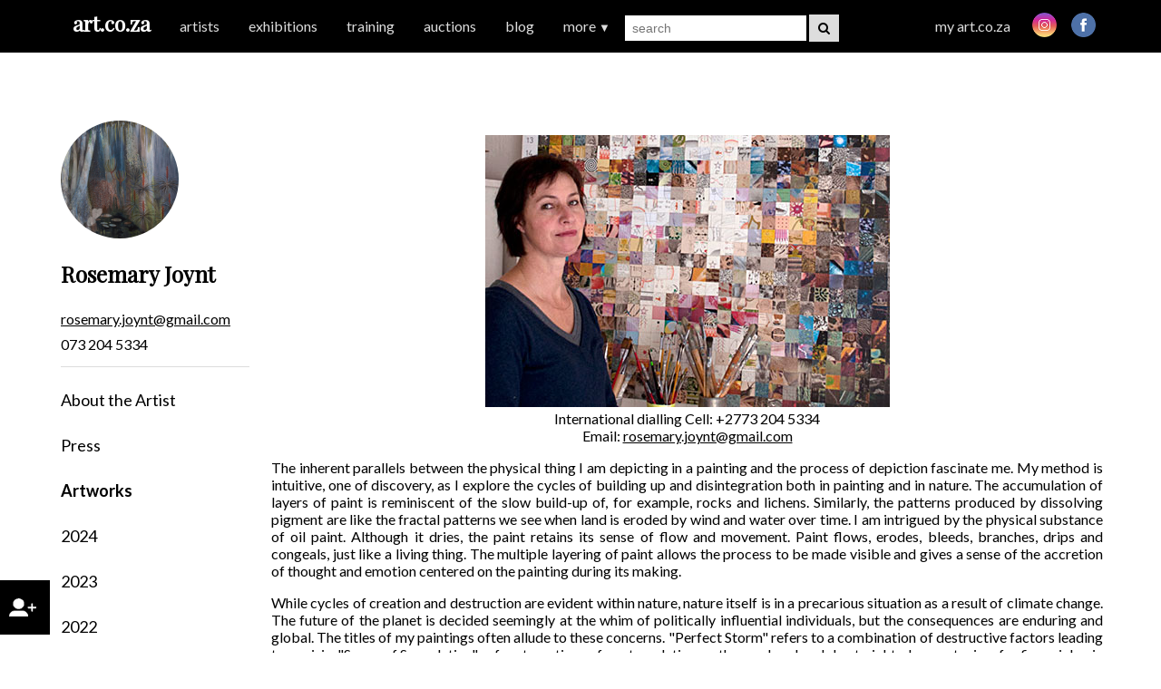

--- FILE ---
content_type: text/html; charset=UTF-8
request_url: https://art.co.za/rosemaryjoynt/
body_size: 3787
content:
<!DOCTYPE html>

<!DOCTYPE html>

  
  	

<html>
<head>
  <meta charset="UTF-8">
  <meta name="viewport" content="width=device-width, initial-scale=1.0">
  <title> Rosemary Joynt | Art.co.za | Art in South Africa</title>
  <meta name="description" content="Rosemary Joynt's artworks feature obscure patterns that connect images: in rivers, in nets, in space, organisms, political systems etc. ">
  <meta name="keywords" content="Rosemary Joynt, rosemary joynt art, south african art, landscape, contemporary art">

  <link rel="stylesheet" href="/main.css" media="screen"/><link rel="stylesheet" href="../style.css" media="screen"/>
   <style>




</style>
</head>
<body><link rel="stylesheet" href="//cdnjs.cloudflare.com/ajax/libs/font-awesome/4.7.0/css/font-awesome.min.css">


<div class="top">
<!--<div style="text-align:center; color: #999;"> stay safe. info & support on COVID-19 at <a href="//www.sacoronavirus.co.za" target="_blank" style="color:#999; font-weight:bold;">sacoronavirus.co.za</a></div>-->

  
  <div class="artconav" id="myartconav">
  
   <a href="javascript:void(0);" class="artcoicon" onclick="myTopMenu()">&#9776;</a>
  <a href="javascript:void(0);" class="artcoXicon" onclick="myTopMenu()">&times;</a>
  <a href="/index.php" class="heading">art.co.za</a>
  <a class="text " href="/artists/" >artists</a>
  <!--<a class="text " href="/galleries/events.php">exhibitions</a>-->
  <a class="text " href="/exhibitions/">exhibitions</a>
  <a class="text " href="/training/">training</a>
   <a class="text " href="/auctions/">auctions</a>
     <a class="text " href="/news/">blog</a>
   <div class="dropdown">
    <button class="dropbtn ">more <span class="menu-arrow">&#9660;</span>
      
    </button>
    <div class="dropdown-content">
       <!--<a class="text " href="/shop/gift-certificates/">shop</a>-->
      <!--<a class="text " href="https://shop.art.co.za" target="_blank">shop</a>-->
      <a class="text " href="/galleries/">galleries</a>
      <a class="text " href="/weblinks/">websites</a>
      <a class="text " href="/quiz/">art quiz</a>
	  <a class="text " href="/news/art-video.php">art videos</a>
	  <a class="text " href="/watch-list/">watch list</a>
	  <!--<a class="text " href="/contact.php">contact</a>-->
	  
    </div>
  </div>
  
  
  
    <a class="social-logo" href="//www.facebook.com/Artcoza" target="_blank"><img src="/top-facebook.png" height=27></a>
    <!--<a class="social-logo" href="//www.twitter.com/Artcoza" target="_blank"><img src="/top-twitter.png"  height=27></a>-->
    <!--<a class="social-logo" href="//pinterest.com/artcoza" target="_blank"><img src="/top-pinterest.png" height=27></a>-->
    <a class="social-logo" href="//instagram.com/artcoza" target="_blank"><img src="/top-instagram.png" height=27></a>
    <!--<a class="social-logo" href="//auction.art.co.za" target="_blank" style="padding: 19px 16px 16px 16px;">art.co.za online auctions</a> -->
   
  
   
   		<a class="login" href="/myartcoza"> my art.co.za </a>
		 

	 <div class="search-container">
    <form action="//www.art.co.za/search.php">
      <input type="text" placeholder="search" name="q"  maxlength="30" required>
      <button type="submit"><i class="fa fa-search"></i></button>
    </form>
	 <div style="clear: both;"></div>  
  </div>
	
	    </div>
  </div> 
 
  
<script>
function myTopMenu() {
    var x = document.getElementById("myartconav");
    if (x.className === "artconav") {
        x.className += " top-responsive";
    } else {
        x.className = "artconav";
    }
}
</script>
<div id="main">

<table align=left width=95% >
  <tr><td width=20% valign=top>
  
<div class="menu-container">
 
 <div class="profile-img"><img class="feature-image" src="rosemaryjoynt.jpg"></div>
 <h2 class="artist-name"><a href="index.php">Rosemary Joynt</a></h2>

 


 <div class="contact"><a href="mailto:rosemary.joynt@gmail.com?subject=Artist Enquiry via Art.co.za">rosemary.joynt@gmail.com</a></div><div class="contact">073 204 5334</div>   
  <div class="social-block">
   <div class="mobile-contact"><a href="mailto:rosemary.joynt@gmail.com?subject=Artist Enquiry via Art.co.za"><img src="/email.png" height=30></a></div><div class="mobile-contact"><a href="tel:0732045334"><img src="/tel.png" height=30></a></div><div class="mobile-contact"><a href="/myartcoza/follow-artist.php?a=rosemary~joynt"><img src="/follow.png" height=30></a></div>  </div>
 
 <hr/>
 
 <div class="artwork-menu">
 <a href="about.php">About the Artist</a>
 <a href="press.php">Press</a>
 <div onclick="showArtworkMenu();" class="show-artwork-btn">Artworks <span class="arrow">&#9660;</span></div>
 </div> 
 
 <div id="myArtworkMenu">
   <span class="close-menu" onclick="closeArtworkMenu();"><i class="fa fa-close"></i></span>
  <a href="#" style="font-weight:bold; cursor: text;">Artworks</a>
   <a href="2024.php">2024</a>
   <a href="2023.php">2023</a>
  <a href="2022.php">2022</a>
  <a href="2021.php">2021</a>
  <a href="2020.php">2020</a>
  <a href="2019.php">2019</a>
  <a href="2018.php">2018</a>
  <a href="2017.php">2017</a>
  <a href="2016.php">2016</a>
  <a href="2015.php">2015</a>
  <a href="2014.php">2014</a>
  <a href="2013.php">2013</a>
  <a href="2012.php">2012</a>
  <a href="2011.php"> 2011  </a>
  <a href="2010.php"> 2010 </a>
  <a href="2009.php"> 2009 </a>
  <a href="2008.php"> 2008 </a>
  <a href="2007.php"> 2007 </a>

  </div>
 
 <hr/>
  
</div>
<script>

function showArtworkMenu(){
  document.getElementById('myArtworkMenu').style.display ='block';
  
}
function closeArtworkMenu(){
  document.getElementById('myArtworkMenu').style.display ='none';
  
}

</script>
 


</td><td width=80% align=right valign=top>

<p><div align=center><img src="studio.jpg" class="artist-photo" alt="Artist Photo"></div>
<div align="center" > International dialling Cell: +2773 204 5334</div> 
<div align="center">  Email:  <a href="mailto:rosemary.joynt@gmail.com" > rosemary.joynt@gmail.com </a></div>

</p>


<p>
The inherent parallels between the physical thing I am depicting in a painting and the process of depiction fascinate me. My method is intuitive, one of discovery, as I explore the cycles of building up and disintegration both in painting and in nature. The accumulation of layers of paint is reminiscent of the slow build-up of, for example, rocks and lichens. Similarly, the patterns produced by dissolving pigment are like the fractal patterns we see when land is eroded by wind and water over time. I am intrigued by the physical substance of oil paint. Although it dries, the paint retains its sense of flow and movement. Paint flows, erodes, bleeds, branches, drips and congeals, just like a living thing. The multiple layering of paint allows the process to be made visible and gives a sense of the accretion of thought and emotion centered on the painting during its making.

<p> While cycles of creation and destruction are evident within nature, nature itself is in a precarious situation as a result of climate change. The future of the planet is decided seemingly at the whim of politically influential individuals, but the consequences are enduring and global. The titles of my paintings often allude to these concerns. "Perfect Storm" refers to a combination of destructive factors leading to a crisis. "Scene of Speculation" refers to notions of contemplation on the one hand and short-sighted opportunism for financial gain on the other. The series titled "Vestigial Spaces" makes reference to the small remaining parts that no longer function in a much larger and more coherent system. 

<br/>

</td></tr>
  <tr><td class="footer" colspan=2></td>
</tr><tr>
  <td class="footer-text" align=left style="font-size: 12px; color: #777;"><br/> Website of South African Artists</td>
  <td align=right><a href="http://www.art.co.za" target=artcoza ><br/><img  src="http://www.art.co.za/artcoza.jpg" ></a></td>
</tr></table>


  </div>

     <div id='myFollow' class='myFollow'><div id='follow-button'><a href='/myartcoza/follow-artist.php?a=rosemary~joynt'>Follow this artist</a></div></div>
<script>

function openForm() {
    document.getElementById("popUp").style.display = "block";
	document.getElementById("popUp").style.bottom = "0";
}

function closeForm() {
    document.getElementById("popUp").style.display = "none";
	document.getElementById("followbutton").style.display = "block";
}



</script>




<script src="//ajax.googleapis.com/ajax/libs/jquery/3.3.1/jquery.min.js"></script>
 <script type="text/javascript">var scrolltotop={setting:{startline:100,scrollto:0,scrollduration:1e3,fadeduration:[500,100]},controlHTML:'<img src="/arrow13.png" />',controlattrs:{offsetx:5,offsety:5},anchorkeyword:"#top",state:{isvisible:!1,shouldvisible:!1},scrollup:function(){this.cssfixedsupport||this.$control.css({opacity:0});var t=isNaN(this.setting.scrollto)?this.setting.scrollto:parseInt(this.setting.scrollto);t="string"==typeof t&&1==jQuery("#"+t).length?jQuery("#"+t).offset().top:0,this.$body.animate({scrollTop:t},this.setting.scrollduration)},keepfixed:function(){var t=jQuery(window),o=t.scrollLeft()+t.width()-this.$control.width()-this.controlattrs.offsetx,s=t.scrollTop()+t.height()-this.$control.height()-this.controlattrs.offsety;this.$control.css({left:o+"px",top:s+"px"})},togglecontrol:function(){var t=jQuery(window).scrollTop();this.cssfixedsupport||this.keepfixed(),this.state.shouldvisible=t>=this.setting.startline?!0:!1,this.state.shouldvisible&&!this.state.isvisible?(this.$control.stop().animate({opacity:1},this.setting.fadeduration[0]),this.state.isvisible=!0):0==this.state.shouldvisible&&this.state.isvisible&&(this.$control.stop().animate({opacity:0},this.setting.fadeduration[1]),this.state.isvisible=!1)},init:function(){jQuery(document).ready(function(t){var o=scrolltotop,s=document.all;o.cssfixedsupport=!s||s&&"CSS1Compat"==document.compatMode&&window.XMLHttpRequest,o.$body=t(window.opera?"CSS1Compat"==document.compatMode?"html":"body":"html,body"),o.$control=t('<div id="topcontrol">'+o.controlHTML+"</div>").css({position:o.cssfixedsupport?"fixed":"absolute",bottom:o.controlattrs.offsety,right:o.controlattrs.offsetx,opacity:0,cursor:"pointer"}).attr({title:"Scroll to Top"}).click(function(){return o.scrollup(),!1}).appendTo("body"),document.all&&!window.XMLHttpRequest&&""!=o.$control.text()&&o.$control.css({width:o.$control.width()}),o.togglecontrol(),t('a[href="'+o.anchorkeyword+'"]').click(function(){return o.scrollup(),!1}),t(window).bind("scroll resize",function(t){o.togglecontrol()})})}};scrolltotop.init();</script>
	
	    <!-- Google Analytics Tracking ID   UA-80319061-1 -->

<!-- Google tag (gtag.js) -->
<script async src="https://www.googletagmanager.com/gtag/js?id=G-J2R7302DB7"></script>
<script>
  window.dataLayer = window.dataLayer || [];
  function gtag(){dataLayer.push(arguments);}
  gtag('js', new Date());

  gtag('config', 'G-J2R7302DB7');
</script><!-- end Analytics code -->
	
</body>
</html>


--- FILE ---
content_type: text/css
request_url: https://art.co.za/main.css
body_size: 4822
content:
/* General Demo Style */
@import url('https://fonts.googleapis.com/css?family=Lato:400,700');
@import url('https://fonts.googleapis.com/css?family=Playfair+Display');

body {
  font-family: 'Lato', sans-serif; background: #fff; font-size: 16px; margin:0 auto; min-height:100%; }

a{color: #000; text-decoration:underline;}
a:hover {
text-decoration: bold; color:#000; text-shadow: 0 0 .01px black, 0 0 .01px black;}
a[href^=tel] {
    color: inherit;
    text-decoration: none;
}
b {font-weight: 700;}

h1,h2 {font-family: 'Playfair Display', serif;}
 
h3 {font-family: 'Lato', sans-serif;}

h1 {
  text-align: left;  
}

hr {height:1px; border:0; border-top:1px solid #ddd; margin:10px 0; padding:0; }


  #sib-container input:-ms-input-placeholder {
    text-align: left;
    font-family: "Helvetica", sans-serif;
    color: #c0ccda;
  }

  #sib-container input::placeholder {
    text-align: left;
    font-family: "Helvetica", sans-serif;
    color: #c0ccda;
  }

  #sib-container textarea::placeholder {
    text-align: left;
    font-family: "Helvetica", sans-serif;
    color: #c0ccda;
  }

.main ul {list-style-position: outside; padding-left: 1.5em; text-indent: -1.5em;}

.main li {list-style-position: inside; text-align:left; }

ul.breadcrumb {
     list-style-position: outside; padding-left: 1.5em; text-indent: -1.5em;
	 padding: 24px 0 0 24px;
	list-style: none;
	 border-top: 1px #ccc solid;
	 margin: 0 auto;
	 
}

ul.breadcrumb li {
	display: inline;
	font-size: 16px;
	color: #000;
	list-style-position: inside; text-align:left;
	
}
ul.breadcrumb li+li:before {
    padding: 10px;
    margin: 5px 8px;
    content: ">\00a0";
}


ul.breadcrumb li:before {
    color: #777;

}





/* top menu */
.menu-arrow {
font-size:13px;
line-height:0%;
}

.top {
width:100%;
background:#000;
position: fixed;
top:0;
padding: 0;
height:auto;
z-index: 9999;
}

.artconav {
  width:90%;
  overflow: hidden;
  margin:0 auto;
  background-color: #000;

}

.artconav a.heading {
  float: left;
  display: block;
  font-size:23px;
  font-family: 'Playfair Display', serif;
  font-weight: 600;
  color: #fff;
  text-decoration: none;
  padding: 10px 16px;

}

.artconav a.text {
  float: left;
  display: block;
  color: #DCDCDC;
  text-align: center;
  padding: 19px 16px 16px 16px;
  text-decoration: none;
  font-size: 16px;
}

.artconav a.text:hover, .artconav a.login:hover {
  color: #fff;
  border-bottom: 1px #fff solid;
  text-decoration: none;
  font-weight: normal;
}

.artconav a.topactive {color:#DCDCDC; border-bottom: 1px #DCDCDC solid;}


.artconav a.login {
  float: right;
  display: block;
  color: #DCDCDC;
  text-align: center;
  padding: 19px 16px;
  text-decoration: none;
  font-size: 16px;
}

.artconav a.social-logo {
  float: right;
  display: block;
  text-align: center;
  padding: 14px 8px;
  color: #DCDCDC;
  text-decoration: none;
  
  }


.artconav .artcoicon {
  display: none;
}

.artconav .artcoXicon {display: none;}

.artconav .dropdown {
    float: left;
    overflow: hidden;
}

.artconav .dropdown-login {
    float: right;
    overflow: hidden;
}

.artconav .dropdown .dropbtn, .artconav .dropdown-login .dropbtn {
    font-size: 16px;    
    border: none;
    outline: none;
    color: #DCDCDC;
    padding: 19px 16px;
    background-color: #000;
    font-family: inherit;
    margin: 0;
}


.artconav .dropdown .topactive {color:#fff;}


.artconav .dropdown-content {
    display: none;
    position: absolute;
    background-color: #000;
    min-width: 160px;
	z-index: 1;
	
}

.artconav .dropdown-content a {
    float: none;
    color: #DCDCDC;
    border-bottom: 1px #ccc solid;
    padding: 12px 16px;
    text-decoration: none;
    display: block;
    text-align: left;
}

.artconav .dropdown-content a.topactive {color:#fff;}

.artconav a:hover, .artconav .dropdown:hover .dropbtn {
    color: #fff;
   
}



.artconav .dropdown:hover .dropdown-content, .artconav .dropdown-login:hover .dropdown-content {
    display: block;
	border-top: 1px #ccc solid;
}

.artconav .dropdown-content a:hover {
     color: #fff;
	 font-weight: normal;
	
}


.artconav .search-container {
  
  
}

.artconav input[type=text] {
  display: inline; width:200px;
  padding: 6px 8px;
  margin-top: 16px;
  font-size: 14px;
  border: none;
}

.artconav .search-container button {
  padding: 7px 10px;
  margin-top: 16px;
  margin-right: 16px;
  background: #ddd;
  font-size: 14px;
  border: none;
  cursor: pointer;
}

.artconav .search-container button:hover {
  background: #ccc;
}

.search-form {
  float: left;

}

.search-form input[type=text] {
  padding: 8px 8px;
  font-size: 16px;
  border: none;
}

.search-form button {
  float: right;
  display:inline;
  padding: 7px 10px;
  background: #ddd;
  font-size: 18px;
  border: 1px #ddd solid;
  cursor: pointer;
}

.search-form button:hover {
  background: #ccc;
  border: 1px #ccc solid;
}





.grey-text {color:#777; font-size:14px;}
.black-caption {color:#000; font-size:14px; text-align: center;}

.main-table {width:90%; margin-top:90px; z-index: 1;}

.main-table p {line-height: 1.8;}


   
  .top-banner {
	width:720px;
	height:90px;
  } 
   
   
   
/* Second menu */

.second-nav {
  width:100%;
  overflow: hidden;
  margin:0 auto;
  background-color: #fff;
  border-top: 1px #ccc solid;
  border-bottom: 1px #ccc solid;
}



.second-nav a {
  float: left;
  display: block;
  color: #999;
  text-align: center;
   padding: 19px 16px 19px 5px;
  text-decoration: none;
  font-size: 16px;
  
}

.second-nav a:hover, .second-nav a.active {
   color:#000;
   font-weight: bold;
}



.second-nav .second-nav-icon {
  display: none;
}

.second-nav .second-nav-xicon {display: none;}

.second-nav .page-title-menu {display: none;}

/* Fixed sidenav, full height */
.secondnav-more {
    display: block;
	float: left;
	width:138px;
	text-align: left;
	padding: 19px 16px 19px 5px;
	
	
   
}

/* Style the sidenav links and the dropdown button */
.secondnav-more .secondnav-more-btn {
	display: block;
    text-align: left;
    cursor: pointer;
    outline: none;
    text-decoration: none;
    font-size: 16px;
    color: #999;
	border: 0;
	background: #fff;
    
	
	
}

.secondnav-more .secondnav-more-btn:hover, .secondnav-more .secondnav-more-btn.active {
   color:#000;
   font-weight: bold;
}



.secondnav-more .secondnav-more-container a {
   padding: 8px 5px;
    text-decoration: none;
    font-size: 16px;
    color: #999;
    float: left;
	display: inline-block;
	width:100%;
	text-align: left;
    cursor: pointer;
    outline: none;
	z-index: 999;
}

.secondnav-more .secondnav-more-container a:first-child {
   padding-top: 19px;
    
}

.secondnav-more-container a:hover {
   color:#000;
   font-weight: bold;
   
}

/* Dropdown container (hidden by default). Optional: add a lighter background color and some left padding to change the design of the dropdown content */
.secondnav-more-container {
    display: none;
	
   
   
}

.second-nav a.subscribe {
    float: right;
    overflow: hidden;
	 padding: 19px 5px 19px 5px;
}

/*exhibition page */
.online-banner-container {width:100%; height:90px; display:block; position:relative; border: 1px #ccc solid; padding:10px;}
.online-banner-img {width: 350px; height: 90px; object-fit: cover; padding:0 10px;}

.online-banner-container a:hover {text-decoration: none;}

#regForm {
  background-color: #ffffff;
  margin: 0;
  padding: 10px 0;
  width: 100%;
  
}



/* Full-width input fields */
input[type=text], input[type=password], input[type=email], input[type=tel], input[type=number], textarea, select {
    width: 100%;
    padding: 12px 10px;
    margin: 4px 0;
    display: block;
    border: 1px solid #ccc;
    box-sizing: border-box;
}


/* Set a style for all buttons */
input[type=submit], input[type=button] {
    background-color: #000;
    color: #999;
    padding: 14px 20px;
    margin: 8px 2px;
    border: 0;
	border-radius:2px;
    cursor: pointer;
   }

 input[type=submit]:hover, input[type=button]:hover {
     color: #fff;
    
   }
	
		input::-webkit-outer-spin-button,
input::-webkit-inner-spin-button {
  -webkit-appearance: none;
  margin: 0;
}


/* Artists List */
.artist-list {
    display: block;
    position: relative;
    padding-left: 35px;
    margin-bottom: 12px;
    cursor: pointer;
    font-size: 14px;
    -webkit-user-select: none;
    -moz-user-select: none;
    -ms-user-select: none;
    user-select: none;
}

/* Hide the browser's default checkbox */
.artist-list input {
    position: absolute;
    opacity: 0;
    cursor: pointer;
}

/* Create a custom checkbox */
.checkmark {
    position: absolute;
    top: 0;
    left: 0;
    height: 20px;
    width: 20px;
    background-color: #fff;
	border: 1px #ccc solid;
	z-index: 0;
}



/* When the checkbox is checked, add a blue background */
.artist-list input:checked ~ .checkmark {
    background-color: #fff;
	border: 1px #000 solid;
}

/* Create the checkmark/indicator (hidden when not checked) */
.checkmark:after {
    content: "";
    position: absolute;
    display: none;
}

/* Show the checkmark when checked */
.artist-list input:checked ~ .checkmark:after {
    display: block;
}

/* Style the checkmark/indicator */
.artist-list .checkmark:after {
    left: 6px;
    top: 2px;
    width: 5px;
    height: 10px;
    border: solid #000;
    border-width: 0 2px 2px 0;
    -webkit-transform: rotate(45deg);
    -ms-transform: rotate(45deg);
    transform: rotate(45deg);
}


/* The container */
.week {
    display: block;
    position: relative;
    padding-left: 35px;
    margin-bottom: 12px;
    cursor: pointer;
    font-size: 16px;
    -webkit-user-select: none;
    -moz-user-select: none;
    -ms-user-select: none;
    user-select: none;
}

/* Hide the browser's default radio button */
.week input {
    position: absolute;
    opacity: 0;
    cursor: pointer;
}

/* Create a custom radio button */
.radiomark {
    position: absolute;
    top: 0;
    left: 0;
    height: 22px;
    width: 22px;
    background-color: #fff;
	border: 1px #ccc solid;
    border-radius: 50%;
}

/* On mouse-over, add a grey background color */
.week:hover input ~ .radiomark {
    background-color: #000;
	border: 1px #000 solid;
}

/* When the radio button is checked, add a blue background */
.week input:checked ~ .radiomark {
    background-color: #000;
}

/* Create the indicator (the dot/circle - hidden when not checked) */
.radiomark:after {
    content: "";
    position: absolute;
    display: none;
}

/* Show the indicator (dot/circle) when checked */
.week input:checked ~ .radiomark:after {
    display: block;
}

/* Style the indicator (dot/circle) */
.week .radiomark:after {
 	top: 7px;
	left: 7px;
	width: 8px;
	height: 8px;
	border-radius: 50%;
	background: white;
}


.help-block {display: block; font-size: 14px; color: #f44336;}



/* Buttons */

.cancel-button 

 {
    background-color: #fff;
    color: #999;
    padding: 14px 20px;
    margin: 8px 2px;
    border: none;
    cursor: pointer;
    
}

.button {
	background-color: #000;
    padding: 14px 20px;
    margin: 8px 2px;
    border: none;
    cursor: pointer;
	text-align:center;
}

.button a {
  color: #999;
}

.button a:hover {
  color: #FFF;
  text-decoration: none;
  font-weight: normal;
}



/* Fixed sidenav, full height */
.filtermenu {
    display: inline-block;
	border: 1px #ccc solid;
	width: 25%;
	float: left;
	text-align: center;
}

/* Style the sidenav links and the dropdown button */
.filtermenu .filter-btn {
    padding: 8px;
    text-decoration: none;
    font-size: 16px;
    color: #999;
    display: block;
    border: none;
    background: none;
    width: 100%;
    text-align: center;
    cursor: pointer;
    outline: none;
}

.filtermenu .filter-btn:hover, .filtermenu .filter-btn.active {
   color:#000;
   font-weight: bold;
}



.filtermenu .filter-container a {
    padding: 6px 0;
    text-decoration: none;
    font-size: 16px;
    color: #999;
    float: left;
	display: block;
	width:100%;
	text-align: center;
    cursor: pointer;
    outline: none;
	background:#fff;
}

.filter-container a:hover {
   color:#000;
   font-weight: bold;
   background: #F8F8F8;   
}

/* Dropdown container (hidden by default). Optional: add a lighter background color and some left padding to change the design of the dropdown content */
.filter-container {
    display: none;
 
}


.show {display:block;}


#myFollow {
	background-image: url("follow-icon.png");
	background-color: #000;
	background-repeat: no-repeat;
	background-position: 90px 20px;
	background-size: 30px 20px;   
    position: fixed;
    bottom: 20px;
	left: -80px;
    transition: 0.2s;
    padding: 20px;
    width: 95px;
	height:20px;
    text-decoration: none;
    z-index: 9;
	 
}

#myFollow:hover {
    left: 0;
	width:180px;
	background-image: url("follow-icon.png");
    background-color: #000;
    background-repeat: no-repeat;
    background-position: 10px 20px;
	color:#fff;
 
}
#myFollow #follow-button { display:none;}


#myFollow:hover #follow-button {
    display: inline;
	padding-left: 40px;
	text-decoration: none;
	color:#fff;
	cursor: pointer;
    
}

#myFollow #follow-button a {
    color:#fff;
	cursor: pointer;
    
}

#myFollow #follow-button a:hover {
    font-weight: normal;
	text-decoration: none;
	cursor: pointer;
    
}


#popUp {
  background-color: #fff;
  position: fixed;
  bottom: -600px;
  left: 0;
  width: 300px;
  display: block;
  transition: bottom 0.5s;
  padding:10px;
  z-index:9;
  border: 1px #000 solid;
  }
  
  .popup-top {
  background-image: url('../follow-icon.png');
   background-color: #000;
   background-repeat: no-repeat;
   background-position: 10px 25px; 
   background-size: 30px 20px; 
   position: absolute;
   top:0;
   left: 0;
    padding: 20px;
    width: 280px;
	height:20px;
	}

/* The Close Button */
.close {
    color: #fff;
    position: absolute;
	top:0;
	right: 0;
	font-size: 30px;
	cursor: pointer;
	z-index: 9;
	padding: 0 5px 0 0;
}


/* The Modal (background) */
.follow-modal {
    display: none; /* Hidden by default */
    position: fixed; /* Stay in place */
    z-index: 1; /* Sit on top */
    padding-top: 70px; /* Location of the box */
    left: 0;
    top: 0;
    width: 100%; /* Full width */
    height: 100%; /* Full height */
    overflow: auto; /* Enable scroll if needed */
    background-color: rgb(0,0,0); /* Fallback color */
    background-color: rgba(0,0,0,0.4); /* Black w/ opacity */

}

/* Modal Content */
.follow-modal-content {
    background-color: #fefefe;
    margin: auto;
    border: 0;
    width: 85%;
	height: auto; 
	text-align:left;
	font-size:14px;
}

 .follow-modal-top {
  display:block;
  background-image: url('../follow-icon.png');
   background-color: #000;
   background-repeat: no-repeat;
   background-position: 10px 25px; 
   background-size: 30px 20px; 
    position: relative;
   top:0;
   left: 0;
   padding: 20px;
   width: auto;
   height:20px;
	}




/* The Close Button */
.follow-close {
    color: #999;
    float: right;
	position: absolute;
	top:0;
	right: 0;
    font-size: 28px;
	padding: 0 10px 0 0;
}

.follow-close:hover,
.follow-close:focus {
    color: #fff;
    text-decoration: none;
    cursor: pointer;
}


.article-caption {color:#777; font-size:14px; text-align: center;}



.contactForm .inputContainer {
  border: 1px solid #ccc;
  border-radius: 3px;
  position: relative;
  margin: 10px 0;
  overflow: hidden;
  background: transparent;
}
.contactForm .inputContainer .message {
  color: #e25252;
  background: #ffb8b8;
  position: absolute;
  top: 0;
  bottom: 0;
  width: 0;
  margin: 0;
  line-height: 2.5em;
  text-align: center;
  overflow: hidden;
  /*TRANSITION*/
  transition: all 0.1s ease;
}
.contactForm .inputContainer input,
.contactForm .inputContainer textarea {
  box-sizing: border-box;
  padding: 10px;
  font-size: 14px;
  line-height: 1em;
  border: none;
  font: inherit;
}

.contactForm .inputContainer textarea,
.contactForm .inputContainer input {
  width: 100%;
  max-width: 100%;
}
.contactForm .inputContainer textarea {
  margin-bottom: -5px;
}

.contactForm .submitBtn {
  background: #54428E;
  color: #fff;
  border: none;
  border-radius: 3px;
  font: inherit;
  padding: 10px 18px;
  margin-top: 10px;
  float: right;
  width: auto;
  /*TRANSITION*/
  transition: background 0.5s ease;
}
.contactForm .submitBtn:hover {
  background: #765cc7;
}
.contactForm.success {
  overflow: hidden;
}
.contactForm.success .formHeader {
  background: #0A8754;
  border-color: #087146;
  font-size: .75em;
}
.contactForm.success .formBody {
  height: 0;
  padding-top: 0;
  padding-bottom: 0;
}
.contactForm.success .formBody form {
  /*TRANSITION*/
  transition: opacity 0.5s ease;
  opacity: 0;
}
.contactForm .inputContainer.success {
  border-color: #76d176;
}
.contactForm .inputContainer.success:after {
  font: 1.25em/2em FontAwesome;
  color: #82E682;
  position: absolute;
  top: 0;
  right: 10px;
  content: "✔";
}

.contactForm .inputContainer.success input,
.contactForm .inputContainer.success textarea {
  color: #0A8754;
}
.contactForm .inputContainer.error {
  border-color: #e85454;
}
.contactForm .inputContainer.error .message {
  width: 100%;
}
.contactForm .inputContainer.error:after {
  font: 1.25em/2em 'Lato', sans-serif;
  color: #e25252;
  position: absolute;
  top: 0;
  right: 5px;
  content: "x";
}

.contactForm .inputContainer.error input,
.contactForm .inputContainer.error textarea {
  color: #e25252;
}


.mobilePopUp {display:none;}


  .video-container {
	position:relative;
	width:80%;
	border:0;
	padding-bottom:36.25%;
	padding-top:30px;
	height:0;
	overflow:hidden;
}

.video-container iframe, .video-container object, .video-container embed {
	position:absolute;
	top:0;
	left:0;
	width:100%;
	height:100%;
}

@media 
only screen and (max-width: 768px) {
	.video-container {
	width:95%;
	padding-bottom:46.25%;
}
}

@media only screen and (max-width: 1024px) {

	.filtermenu {width: 33%;}
   .main-table { margin-top:110px; }
.online-banner-img {width: 250px; height: 90px; object-fit: cover; padding:0 10px;}

.artconav input[type=text] {margin-top: 0; }
.artconav .search-container button {margin-top: 0; }
.artconav .search-container {padding-left: 16px;}
.artconav .search-container button {margin: 0;}
}

/* Medium devices (landscape tablets, 768px and up) */
@media only screen and (max-width: 768px) {

	.filtermenu {
    display: block;
	width: 100%;
	margin-bottom: 20px;
	}
}


.footer-left {text-align: left; font-size: 12px; color: #777;}
.footer-right {text-align:right;}




/* Small devices (portrait tablets and large phones, 600px and up) */
@media only screen and (max-width: 800px) {
    
	.social-logo {display: none;}
	
}

/* Medium devices (landscape tablets, 768px and up) */
@media only screen and (max-width: 768px) {
    
	
	/* Force table to not be like tables anymore */
	table, thead, tbody, th, td, tr { 
		display: block; 
	}
	
	/* Hide table headers (but not display: none;, for accessibility) */
	thead tr { 
		position: absolute;
		top: -9999px;
		left: -9999px;
	}
	
	
	td { 
		/* Behave  like a "row" */
		width:95%;
		border: none;
		position: relative;
		padding: 5px 10px;
		 
	}
	
	
	
	#side-bar {display:none;}
	#myFollow {display: none;}

	
	.line {display:none;}
	.menu {width:100%;}
	.table-heading {display:none;}
	.table-description-heading {font-weight: bold;}	
	.student-image {width:100%;}	
	
	.footer-left, .footer-right {text-align:center;}

	.social {width: auto; height:25px;} 
	

.cancel-button {
    display: block;
	width: 90%;
	text-align: center;
	   
}
 
 .mobile-hide {display: none;}
 
 
.ab {width:100%;}

 
.top {
position: relative;
}

.artconav a.heading {
  padding: 10px;

}

   .artconav a.text, .artconav a.social-logo, .artconav a.login, .dropdown .dropbtn, .dropdown-login .dropbtn, .artconav .search-container {
    display: none;
  }
  .artconav a.artcoicon {
    float: right;
    display: block;
	padding: 10px 10px 10px 25px;
	color:#fff;
	text-decoration: none;
	font-size:25px;
  }
  
   .artconav a.artcoXicon {
    display:none;
  }
  
  
  
.artconav.top-responsive {position: relative;}

.artconav.top-responsive a.artcoicon {
    display: none;
  }
 
  .artconav.top-responsive .artcoXicon {
	position: absolute;
    right: 0;
    top: 0;
    color: #fff;
    font-size: 45px;
    text-decoration: none;

   }
   
   
  .artconav.top-responsive a {
    float: none;
    display: block;
    text-align: left;
  }
  .artconav.top-responsive .dropdown, .artconav.top-responsive  .dropdown-login  {float: none;}
  .artconav.top-responsive .dropdown-content {position: relative;border:0;}
  .artconav.top-responsive .dropdown-content a  {border-bottom:0;}
 
  .artconav.top-responsive .dropdown .dropbtn, .artconav.top-responsive .dropdown-login .dropbtn {
    display: block;
    width: 100%;
    text-align: left;
	
  }
  
  .artconav.top-responsive .dropdown:hover .dropdown-content, .artconav.top-responsive .dropdown-login:hover .dropdown-content {
  border-top: 0;
}

  
  .artconav.top-responsive a.social-logo {display:block;}
  
  .artconav.top-responsive .search-container {
   float: left;
   display: block;
   width:100%;
   padding: 0 16px;
  
}

.artconav.top-responsive input[type=text] {
  display: inline; width:600px;
  padding: 6px 8px;
  margin-top: 16px;
  font-size: 14px;
  border: none;
}
  .main-table {width:95%; margin-top: 10px;}
 .page-title {display: none;}
  
  
   .top-banner {
	width:100%;
	height:auto;
  }
   
   .artist-photo {
	  width:100%;
	height:auto;
   }
   
   .cancelbtn, .signupbtn, input[type=text] {
       width: 100%;
    }
	
	
	
	
	
  .second-nav a, .subscribe .subscribebtn {
    display: none;
  }
  .second-nav a.second-nav-icon {
    float: right;
	display: block;
	font-size: 23px;
	color: #999;
	font-weight: lighter;
	text-decoration: none;
  }
  
  
  
  .second-nav .page-title-menu {display: block; float: left; font-size: 23px; font-family: 'Playfair Display', serif; color: #999; }

   
    .second-nav.responsive {position: relative;}
  .second-nav.responsive .second-nav-icon {
    display:none;
  }
  
  .second-nav.responsive .second-nav-xicon {
	position: absolute;
    top: -12px;
	right:0;
    color: #999;
    font-size: 45px;
    text-decoration: none;
	font-weight: lighter;
	margin:0;
   }
  
  .second-nav.responsive a {
    float: none;
    display: block;
    text-align: left;
  }
  
  
  .secondnav-more {
    display: none;
  } 
.second-nav.responsive .secondnav-more {
    display: block;
	width: 100%;
	float:none;

}

  
  .second-nav.responsive .subscribe {float: none;}
  
  
  .second-nav.responsive .subscribe .subscribebtn a {
   
	font-size: 18px;
	color: #999;
	text-transform: capitalize;
	font-weight: 100;
    
   }
   
   .online-banner-img {width: 200px; height: 90px; object-fit: cover; padding:0 10px;}

	
   .mobilePopUp {
  display: block;
  box-sizing: border-box;
  position: fixed;
  z-index: 9999;
  bottom: 0;
  left: 0;
  right: 0;
  height: auto;
  padding: 24px;
  line-height: 1.4;
  line-height: 24px;
  text-align: center;
  background-color: #000;
  color: #fff;
  font-size: 14px;
  transform: translate3d(0, 36px, 0);
  transition: all 300ms cubic-bezier(0.77, 0, 0.175, 1);
  opacity: 0;
}
.mobilePopUp.is-active {
  transform: translate3d(0, 0, 0);
  opacity: 1;
}
.mobilePopUp a {
  color: #ff5c5c;
  text-decoration: none;
}
.mobilePopUp__close {
  position: absolute;
  top: 10px;
  right: 10px;
  width: 12px;
  height: 12px;
  margin: 0;
  cursor: pointer;
}
.mobilePopUp__close svg {
  display: inline-block;
  fill: #208798;
}


}


@media only screen and (max-width:414px) {
	
	.online-banner-container {display:none;}


		.artconav a.heading {font-size:16px;}

}
	

.clearfix:after {
    content: "";
    display: table;
    clear: both;
}





--- FILE ---
content_type: text/css
request_url: https://art.co.za/style.css
body_size: 1510
content:
h1, h2 , h3 {font-family: 'Playfair Display', serif;}
 
 h3 {text-align: left;}
 

li {text-align:left;}



 #main {width:95%; font-family: 'Lato', sans-serif; z-index: 1; margin-top:70px; padding-left:5%;}

 
 #main p {text-align:justify;}
 


.top-name {display: block; }
	
	
	.top-name a {
	color: #000;
    text-decoration: none;
	text-align:left;
    font-size: 18px;
     transition: 0.3s;
	}


	
  ul.topnav {
  width: 90%;
  list-style-type: none;
  margin: 20px 0;
  padding: 0;
  background-color: #FFF;
  
}

ul.topnav .icon, .xicon {display: none;}


ul.topnav li.menu-item {
  display: block;
  width: 100%;
  margin: 0 10px 0 0;
  padding: 14px 0;
  transition: 0.3s;

}


ul.topnav li.menu-item a {
    font-weight: normal;
    text-decoration: none;
	text-align:left;
    font-size: 18px;
    color: #333;	
}



ul.topnav li.contact  {
	
    text-decoration: none;
    font-size: 16px;
	line-height: 1.8;
	color:#000;
            
}

ul.topnav li.contact a  {color: #999; text-decoration:none; }
ul.topnav li.contact a:hover {
text-decoration: underline; color:#000; font-weight:bold;}



ul.topnav li.social {
   display: inline-block;
   width: 10%;
   padding-right: 14px;
	
}

.menu-container {padding-right: 20px;}

.artist-name a {color:#000; text-decoration: none; text-align:left;}
.feature-image {width: 130px;
    height: 130px;
    object-fit: cover;border-radius: 50%;}






.artwork-menu {
  background-color: #fff;
  
 
}

.artwork-menu a {
  display: block;
   margin: 0 10px 0 0;
  padding: 14px 0;
   font-weight: normal;
    text-decoration: none;
	text-align:left;
    font-size: 18px;
    color: #000;	
}

.artwork-menu a:hover {text-decoration: none;}

#myArtworkMenu a { 
 display: block;
 margin: 0 10px 0 0;
  padding: 14px 0;
   font-weight: normal;
    text-decoration: none;
	text-align:left;
    font-size: 18px;
    color: #000;	
}
 
 #myAboutMenu a { 
 display: block;
 margin: 0 10px 0 0;
  padding: 14px 0;
   font-weight: normal;
    text-decoration: none;
	text-align:left;
    font-size: 18px;
    color: #000;	
}


.contact  {
	
    text-decoration: none;
    font-size: 16px;
	line-height: 1.8;
	color:#000;
            
}

.mobile-contact {display:none;}

.social-block {margin: 10px auto;}

.social {
   display: inline-block;
   padding-right: 8px;
	
}

.show-artwork-btn {display: none;}
.close-menu {display: none;}







.follow-artist {
   display: none;
 
	
}

.top-right-heading {margin-top: 20px;}
.top-center-heading {margin-top: 20px;}


.container {margin-right:0;margin-left:0;padding-left:15px;}


#blog-landing {
position: relative;
max-width: 99%;
width: 99%;
}

#blog-landing img {
width: 100%;
max-width: 100%;
height: auto;
}

#blog-landing:after {
  content: "";
  display: table;
  clear: both;
}

.white-panel {
position: absolute;
background: white;
padding: 10px;
}


#content ul {list-style-position: outside; padding-left: 1.5em; text-indent: -1.5em;}

#content li {list-style-position: inside; text-align:left; }


.pagination {margin: auto;}

.pagination a {
	color: black;
    padding: 8px 16px;
	border-radius: 5px;
    text-decoration: none;
    transition: background-color .3s;
}

.pagination a.active {
    background-color: #000;
    color: white;
	border-radius: 5px;
}

.pagination a.arrow {
    color: #000;
	
}

.pagination a:hover:not(.active) {background-color: #ddd;}

.footer {border-top: 1px #ccc solid;}

/* video */

 .video-container {
	position:relative;
	width:80%;
	border:0;
	padding-bottom:36.25%;
	padding-top:30px;
	height:0;
	overflow:hidden;
}

.video-container iframe, .video-container object, .video-container embed {
	position:absolute;
	top:0;
	left:0;
	width:100%;
	height:100%;
}
.menu-thumb {display: none; margin-bottom:10px;}
 

@media only screen and (min-width: 1024px) {
#main {margin-top:130px;}


}

@media 
only screen and (max-width: 768px) {

	
	/* Side Navigation */
	
	.menu {padding: 0 10px;}
 
 ul.topnav { margin: 10px 0;}
	
  ul.topnav li.menu-item,  ul.topnav li.contact, ul.topnav li.follow-artist {display: none;}
  ul.topnav li.social {display:none;}
  
   ul.topnav li.menu-item a img  {display:none;}

h1 {font-size: 1.3em;}

.top-name {display:inline-block; float:left; margin-top: 0.2em; margin-left:5%;}

ul.topnav .icon {
    float: right;
    display: block;
	margin-top: 10px;
	margin-right: -12%;
	text-decoration: none;
	font-size: 28px;
    color: #333;
    transition: 0.3s;
	padding-left:5px;
	
  }

  
	
 ul.topnav.responsive {position: relative; padding: 0; margin: 80px 0 40px 5%;}
 
 
 ul.topnav.responsive .icon {
    display: none;
  }
 
  ul.topnav.responsive .xicon {
	float: right;
    display: block;
	margin-top: -24%;
	margin-right: -6%;
	text-decoration: none;
	font-size: 42px;
    color: #333;
    transition: 0.3s;
	padding-left:5px;

   }

  ul.topnav.responsive li {
    float: none;
    display: inline;
  }
  ul.topnav.responsive li a {
    display: block;
    text-align: left;
	
  }
  
  
  ul.topnav.responsive li.menu-item {
  padding: 10px 0;
  

}
  
ul.topnav.responsive li.contact { 
	display: block;
    text-align: left;
   }
	
	ul.topnav.responsive li.follow-artist { 
	display: block;
    text-align: left;
	text-decoration: none;
	font-size: 18px;
    color: #333;
    transition: 0.3s;
	
   }
   
	
	ul.topnav.responsive li.social a { 
	float:left;
	display: inline-block;
    padding:18px 18px 18px 0;
   }
	
	.topsidenav.responsive {display: block;}
	
	
	
	.menu-container {padding-right:0;}
.artist-name {text-align:center; margin-bottom:0; padding-bottom: 0;font-size:23px;}
.profile-img {display: table; margin: auto;}


.feature-image {width: 90px; height: 90px; object-fit: cover;border-radius: 50%;}

.contact {display: none;}

.mobile-contact {display: inline-block; padding-right: 8px;}
.follow-artist {display: inline-block; padding-right: 8px;}
.social-block {display: table; }


.artwork-menu {
  background-color: #fff;
  display: table;
  margin: 0 auto;
 
  
}

.artwork-menu a {
 display: table-cell;
  color: #000;
  text-align: center;
  padding: 10px;
  text-decoration: none;
  font-size:15px;
}

.artwork-menu .show-artwork-btn {
	display: table-cell;
  color: #000;
  text-align: center;
  padding: 10px;
  text-decoration: none;
  font-size:15px;
  cursor: pointer;
}



.top-right-heading {text-align:left;}



#myArtworkMenu {display: none; background: #f0f0f0; width:100%; padding:10px;}
#myArtworkMenu a {text-align: left; font-size:15px;}
 
#myArtworkMenu .close-menu {display: inline; width:5%; float:right; padding: 10px;}


#myAboutMenu {display: none; background: #f0f0f0; width:100%; padding:10px;}
#myAboutMenu a {text-align: left; font-size:15px;}
 
#myAboutMenu .close-menu {display: inline; width:5%; float:right; padding: 10px;}
	
  
	#main {margin-bottom: 0; margin-left: auto; margin-right: auto; padding-left: 0;}


#main p {text-align:left; padding: 0;}

#content ul {padding-left: 20px;}
#content li {padding: 0 20px;}

	
	.top-right-heading {text-align:left;}

.top-center-heading {margin-top: 0;}


	.container {width:100%; margin-right:5%; padding-left:0;padding-right:0;}

  .layout { 
		/* Behave  like a "row" */
		display:block;
		width:95%;
		border: none;
		position: relative;
		text-align: center;
		padding:10px;
		 
	}
	
	
	.layout img {width:100%; height:auto;}
	
	
	.artist-photo {width:100%; height: auto;}
	
	
	
	.video-container {
	width:95%;
	padding-bottom:46.25%;
}


}